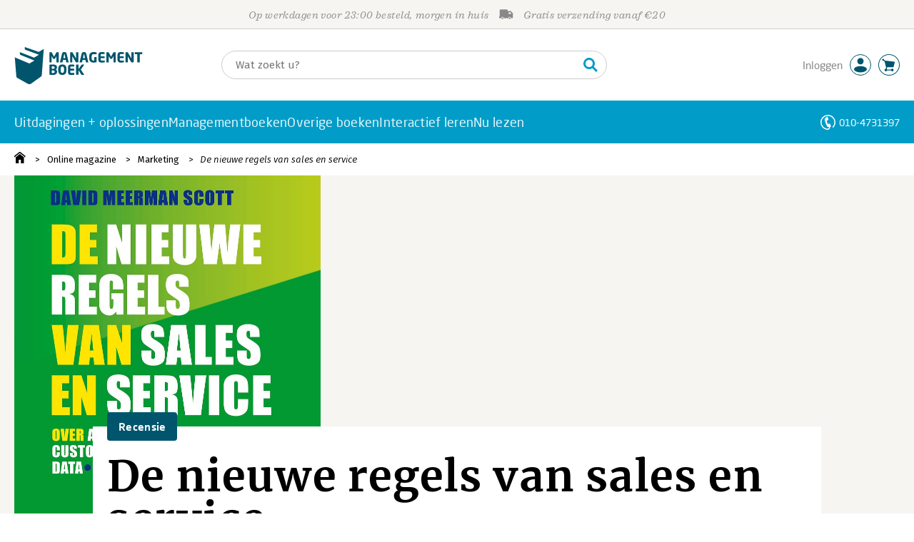

--- FILE ---
content_type: application/javascript
request_url: https://i.mgtbk.nl/platform/m4-managementboek-00140733/dist/js/formfields.js
body_size: 804
content:
formFieldsInit();
export function formFieldsInit() {
  const selectFields = document.querySelectorAll(".input-select-container select");
  selectFields.forEach(addSelectListener);
  const wwFieldButtons = document.querySelectorAll(".-password .show-or-hide");
  wwFieldButtons.forEach(elt => {
    elt.addEventListener("click", function () {
      const input = this.parentNode.querySelector("input");
      if (input.getAttribute("type") == "password") {
        input.setAttribute("type", "text");
        this.classList.add("-verberg");
      } else {
        input.setAttribute("type", "password");
        this.classList.remove("-verberg");
      }
    });
  });
  const resetIcons = document.querySelectorAll(".input-text-container .icon-reset");
  resetIcons.forEach(elt => {
    elt.addEventListener("click", function () {
      const input = this.parentNode.querySelector("input");
      input.value = input.defaultValue;
      input.dispatchEvent(new Event('keyup'));
    });
  });
  const textFields = document.querySelectorAll(".input-text-container input[type='text']");
  textFields.forEach(elt => {
    elt.addEventListener("keyup", function () {
      const contents = this.value;
      const container = this.parentElement.parentElement;
      if (contents.length > 0 && !container.classList.contains("-saving")) {
        container.classList.add("-reset");
        container.classList.remove("-saved");
      } else {
        container.classList.remove("-reset");
      }
    });
  });
}
export function addSelectListener(elt) {
  try {
    const container = elt.closest(".-container");
    const value = container.querySelector(".-value");
    if (elt.options.length == 1) {
      value.textContent = elt.options[0].label;
    }
    if (!elt.classList.contains("-js-has-select-listener")) {
      elt.classList.add("-js-has-select-listener");
      elt.addEventListener("change", function () {
        const opts = selectedOptions(this);
        if (opts.length > 0) {
          value.textContent = opts[0].label;
        } else {
          value.textContent = "";
        }
      });
    }
  } catch (error) {
    console.log("select error", error);
  }
}
function selectedOptions(elt) {
  if (elt.selectedOptions) {
    return [...elt.selectedOptions];
  }
  const rv = [];
  [...elt.options].forEach(o => {
    if (o.selected) {
      rv.push(o);
    }
  });
  return rv;
}
(function () {
  function customOnInput() {
    if (this instanceof HTMLInputElement) {
      this.setCustomValidity('');
      this.classList.toggle("valid", false);
    }
  }
  function customOnInvalid() {
    if (this instanceof HTMLInputElement) {
      this.setCustomValidity(!this.validity.valid ? this.dataset.message : '');
      this.classList.toggle("valid", this.validity.valid);
    }
  }
  const requiredInputs = document.querySelectorAll(".required-customValidity");
  requiredInputs.forEach(ipt => {
    ipt.addEventListener("input", customOnInput);
    ipt.addEventListener("invalid", customOnInvalid);
    ipt.classList.add("-handler-added");
    ipt.dispatchEvent(new Event("input"));
  });
  const allInputs = document.querySelectorAll("input[type=text]");
  allInputs.forEach(e => e.addEventListener("input", function () {
    this.classList.toggle("empty", this.value.length == 0);
    this.classList.toggle("has-content", this.value.length > 0);
  }));
  allInputs.forEach(e => e.dispatchEvent(new Event("input")));
})();